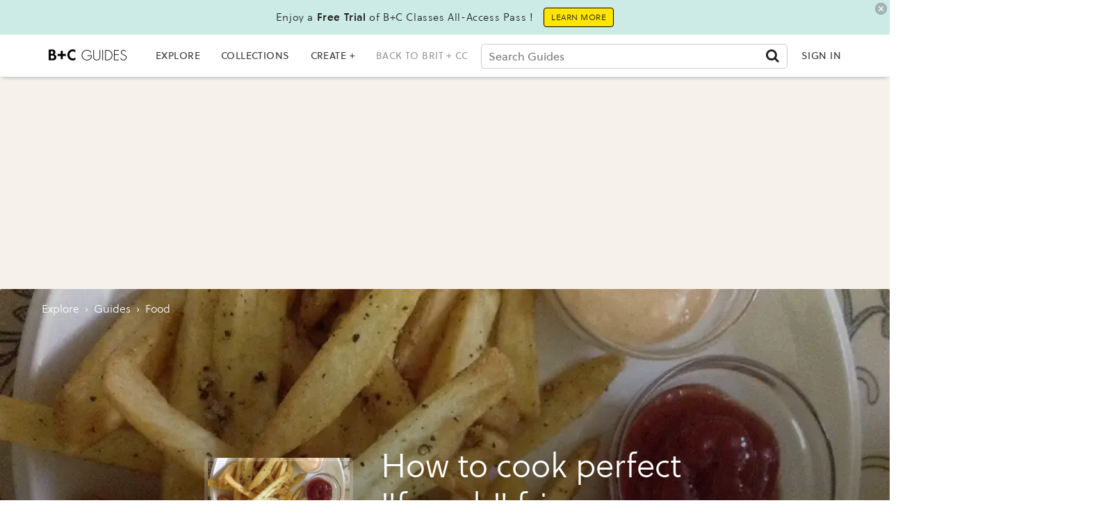

--- FILE ---
content_type: application/javascript; charset=utf-8
request_url: https://fundingchoicesmessages.google.com/f/AGSKWxWA1UNrf8NmvGEmHGR1624NQ4HtorXOMgXo-4tA00cELr9UZW6lf1t-qjppRCbxPtxFTxFXAvuD8oKzsjejASY_9-uWp0Jy0YuZPcnvazM5ExcT03VyN9wqq2e_NUR8UWrA3cmq1HEcX4tVi945PHAI74kGa2d3ArsLht6bbm4_STpmuWem3_8KGjVw/_&ad_revenue=/bundle/ads./advertisementrotation./adsico.=com_ads&
body_size: -1291
content:
window['47307fa9-987b-4a38-869b-03cf0151dd4a'] = true;

--- FILE ---
content_type: application/javascript; charset=utf-8
request_url: https://fundingchoicesmessages.google.com/f/AGSKWxVWo3CxNjg-68ziUsHUEO0sRqVUtckzw2crmUY96KOKTNdPD9Qr4xnVPRrviAtIWM_6XHdolUCQf42x_y81sAzABXEY2IMln-j2zDV6cs5ia0-CuY0z5iqBUzOlJvYkfBvkyUR3Eg==?fccs=W251bGwsbnVsbCxudWxsLG51bGwsbnVsbCxudWxsLFsxNzY4NjY1MTk0LDg1MTAwMDAwMF0sbnVsbCxudWxsLG51bGwsW251bGwsWzcsMTEsNl0sbnVsbCxudWxsLG51bGwsbnVsbCxudWxsLG51bGwsbnVsbCxudWxsLG51bGwsMV0sImh0dHBzOi8vZ3VpZGVzLmJyaXQuY28vZ3VpZGVzL2Nvb2stcGVyZmVjdC1mcmVuY2gtZnJpZXMvcGFydGljbGUtMTQiLG51bGwsW1s4LCJNOWxrelVhWkRzZyJdLFs5LCJlbi1VUyJdLFsxNiwiWzEsMSwxXSJdLFsxOSwiMiJdLFsyNCwiIl0sWzI5LCJmYWxzZSJdXV0
body_size: 133
content:
if (typeof __googlefc.fcKernelManager.run === 'function') {"use strict";this.default_ContributorServingResponseClientJs=this.default_ContributorServingResponseClientJs||{};(function(_){var window=this;
try{
var np=function(a){this.A=_.t(a)};_.u(np,_.J);var op=function(a){this.A=_.t(a)};_.u(op,_.J);op.prototype.getWhitelistStatus=function(){return _.F(this,2)};var pp=function(a){this.A=_.t(a)};_.u(pp,_.J);var qp=_.Zc(pp),rp=function(a,b,c){this.B=a;this.j=_.A(b,np,1);this.l=_.A(b,_.Nk,3);this.F=_.A(b,op,4);a=this.B.location.hostname;this.D=_.Dg(this.j,2)&&_.O(this.j,2)!==""?_.O(this.j,2):a;a=new _.Og(_.Ok(this.l));this.C=new _.bh(_.q.document,this.D,a);this.console=null;this.o=new _.jp(this.B,c,a)};
rp.prototype.run=function(){if(_.O(this.j,3)){var a=this.C,b=_.O(this.j,3),c=_.dh(a),d=new _.Ug;b=_.fg(d,1,b);c=_.C(c,1,b);_.hh(a,c)}else _.eh(this.C,"FCNEC");_.lp(this.o,_.A(this.l,_.Ae,1),this.l.getDefaultConsentRevocationText(),this.l.getDefaultConsentRevocationCloseText(),this.l.getDefaultConsentRevocationAttestationText(),this.D);_.mp(this.o,_.F(this.F,1),this.F.getWhitelistStatus());var e;a=(e=this.B.googlefc)==null?void 0:e.__executeManualDeployment;a!==void 0&&typeof a==="function"&&_.Qo(this.o.G,
"manualDeploymentApi")};var sp=function(){};sp.prototype.run=function(a,b,c){var d;return _.v(function(e){d=qp(b);(new rp(a,d,c)).run();return e.return({})})};_.Rk(7,new sp);
}catch(e){_._DumpException(e)}
}).call(this,this.default_ContributorServingResponseClientJs);
// Google Inc.

//# sourceURL=/_/mss/boq-content-ads-contributor/_/js/k=boq-content-ads-contributor.ContributorServingResponseClientJs.en_US.M9lkzUaZDsg.es5.O/d=1/exm=ad_blocking_detection_executable,kernel_loader,loader_js_executable,web_iab_us_states_wall_executable/ed=1/rs=AJlcJMzanTQvnnVdXXtZinnKRQ21NfsPog/m=cookie_refresh_executable
__googlefc.fcKernelManager.run('\x5b\x5b\x5b7,\x22\x5b\x5bnull,\\\x22brit.co\\\x22,\\\x22AKsRol_TwqkCGFZxiM_NRL7_WlL-XEVOXoHrEwQ8qVRrhLVoLYZqaoNJthgBf-q4TZxXE6tXnHUqbcWFi-yKcXymBPY56pQL2ztZpKqlOez3b_NdhVp3NsSKR49ZzZEtSKjl3tXEgazHojfnw6lAcgLpnDYxQKpQ_A\\\\u003d\\\\u003d\\\x22\x5d,null,\x5b\x5bnull,null,null,\\\x22https:\/\/fundingchoicesmessages.google.com\/f\/AGSKWxWXzLKgq1Fpiml8aOVBvQCoUBERFqUG7kdjL5f8Yt34vRCl8fiO0UK0yla9AzXKzWPr57in-vWdUwr9ZcKn-qxzPZ7JkDqdCyMeH4afbjyx0X8tc0fHznoLmpDlMXIekDlf6tTb2g\\\\u003d\\\\u003d\\\x22\x5d,null,null,\x5bnull,null,null,\\\x22https:\/\/fundingchoicesmessages.google.com\/el\/AGSKWxXEH9d8t9JXAIy398C9DqxT38bS4PAYzzxLDzQqI3Q1CAEXita2Mba1pVyY8zl5ImKQVWSmPBfbxSZJnxj7exUeU49XHiFLi--XM9QZYW8scKdfnSo_qoA4HywIuOMF0yZLgDvfEA\\\\u003d\\\\u003d\\\x22\x5d,null,\x5bnull,\x5b7,11,6\x5d,null,null,null,null,null,null,null,null,null,1\x5d\x5d,\x5b3,1\x5d\x5d\x22\x5d\x5d,\x5bnull,null,null,\x22https:\/\/fundingchoicesmessages.google.com\/f\/AGSKWxUMlrrU6gN5EGp3h6D7nazF_E75ryUPVmwR5Otsw6XODQozIVF0QbGEYuNBTcYr6PZdLRmVUetAPTa5AnNKMfo8CebVXhQp2TI4jU4AfrsUS5b_VAamEVPT34nCU8t1iJLjgCCFzw\\u003d\\u003d\x22\x5d\x5d');}